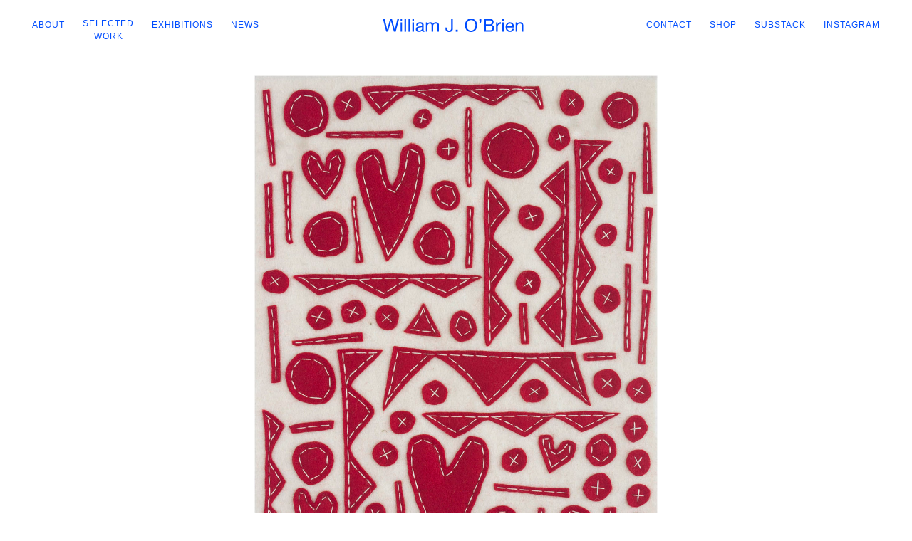

--- FILE ---
content_type: text/html; charset=UTF-8
request_url: https://williamjobrien.com/selected-work/untitled-felt-2019-14-x-11-inches/
body_size: 11332
content:
<!DOCTYPE html>
<html lang="en-US" style="--logo-scale:1;">
<head>
	<meta charset="UTF-8" />
	<meta description="" />			<meta name=viewport content="width=device-width,initial-scale=1,user-scalable=no">
			<title>
	Untitled, Felt, 2019, 14 x 11 inches - William J. O&#039;Brien	</title>

	
			
			
	<link rel="profile" href="http://gmpg.org/xfn/11" />
	<link rel="pingback" href="https://williamjobrien.com/xmlrpc.php" />
	<link rel="shortcut icon" type="image/x-icon" href="https://williamjobrien.com/wp-content/uploads/2015/04/favicon.ico">
	<link rel="apple-touch-icon" href="https://williamjobrien.com/wp-content/uploads/2015/04/favicon.ico"/>
	<!--[if gte IE 9]>
	<style type="text/css">
		.gradient {
			filter: none;
		}
	</style>
	<![endif]-->

	<link href='https://fonts.googleapis.com/css?family=Source+Sans+Pro:100,100italic,200,200italic,300,300italic,400,400italic,500,500italic,600,600italic,700,700italic,800,800italic,900,900italic|Open+Sans:100,100italic,200,200italic,300,300italic,400,400italic,500,500italic,600,600italic,700,700italic,800,800italic,900,900italic' rel='stylesheet' type='text/css'>
<meta name='robots' content='index, follow, max-image-preview:large, max-snippet:-1, max-video-preview:-1' />

	<!-- This site is optimized with the Yoast SEO plugin v26.8 - https://yoast.com/product/yoast-seo-wordpress/ -->
	<link rel="canonical" href="https://williamjobrien.com/selected-work/untitled-felt-2019-14-x-11-inches/" />
	<meta property="og:locale" content="en_US" />
	<meta property="og:type" content="article" />
	<meta property="og:title" content="Untitled, Felt, 2019, 14 x 11 inches - William J. O&#039;Brien" />
	<meta property="og:url" content="https://williamjobrien.com/selected-work/untitled-felt-2019-14-x-11-inches/" />
	<meta property="og:site_name" content="William J. O&#039;Brien" />
	<meta property="article:published_time" content="2020-04-01T17:03:44+00:00" />
	<meta property="article:modified_time" content="2020-04-01T18:42:26+00:00" />
	<meta property="og:image" content="https://williamjobrien.com/wp-content/uploads/2020/03/WOBS.2291.jpg" />
	<meta property="og:image:width" content="1002" />
	<meta property="og:image:height" content="1274" />
	<meta property="og:image:type" content="image/jpeg" />
	<meta name="author" content="Bill" />
	<meta name="twitter:card" content="summary_large_image" />
	<meta name="twitter:label1" content="Written by" />
	<meta name="twitter:data1" content="Bill" />
	<script type="application/ld+json" class="yoast-schema-graph">{"@context":"https://schema.org","@graph":[{"@type":"Article","@id":"https://williamjobrien.com/selected-work/untitled-felt-2019-14-x-11-inches/#article","isPartOf":{"@id":"https://williamjobrien.com/selected-work/untitled-felt-2019-14-x-11-inches/"},"author":{"name":"Bill","@id":"https://williamjobrien.com/#/schema/person/a47b1a4d2ef1b56b5f0bf2a736a57369"},"headline":"Untitled, Felt, 2019, 14 x 11 inches","datePublished":"2020-04-01T17:03:44+00:00","dateModified":"2020-04-01T18:42:26+00:00","mainEntityOfPage":{"@id":"https://williamjobrien.com/selected-work/untitled-felt-2019-14-x-11-inches/"},"wordCount":4,"commentCount":0,"image":{"@id":"https://williamjobrien.com/selected-work/untitled-felt-2019-14-x-11-inches/#primaryimage"},"thumbnailUrl":"https://williamjobrien.com/wp-content/uploads/2020/03/WOBS.2291.jpg","keywords":["felt"],"articleSection":["selected work"],"inLanguage":"en-US","potentialAction":[{"@type":"CommentAction","name":"Comment","target":["https://williamjobrien.com/selected-work/untitled-felt-2019-14-x-11-inches/#respond"]}]},{"@type":"WebPage","@id":"https://williamjobrien.com/selected-work/untitled-felt-2019-14-x-11-inches/","url":"https://williamjobrien.com/selected-work/untitled-felt-2019-14-x-11-inches/","name":"Untitled, Felt, 2019, 14 x 11 inches - William J. O&#039;Brien","isPartOf":{"@id":"https://williamjobrien.com/#website"},"primaryImageOfPage":{"@id":"https://williamjobrien.com/selected-work/untitled-felt-2019-14-x-11-inches/#primaryimage"},"image":{"@id":"https://williamjobrien.com/selected-work/untitled-felt-2019-14-x-11-inches/#primaryimage"},"thumbnailUrl":"https://williamjobrien.com/wp-content/uploads/2020/03/WOBS.2291.jpg","datePublished":"2020-04-01T17:03:44+00:00","dateModified":"2020-04-01T18:42:26+00:00","author":{"@id":"https://williamjobrien.com/#/schema/person/a47b1a4d2ef1b56b5f0bf2a736a57369"},"breadcrumb":{"@id":"https://williamjobrien.com/selected-work/untitled-felt-2019-14-x-11-inches/#breadcrumb"},"inLanguage":"en-US","potentialAction":[{"@type":"ReadAction","target":["https://williamjobrien.com/selected-work/untitled-felt-2019-14-x-11-inches/"]}]},{"@type":"ImageObject","inLanguage":"en-US","@id":"https://williamjobrien.com/selected-work/untitled-felt-2019-14-x-11-inches/#primaryimage","url":"https://williamjobrien.com/wp-content/uploads/2020/03/WOBS.2291.jpg","contentUrl":"https://williamjobrien.com/wp-content/uploads/2020/03/WOBS.2291.jpg","width":1002,"height":1274},{"@type":"BreadcrumbList","@id":"https://williamjobrien.com/selected-work/untitled-felt-2019-14-x-11-inches/#breadcrumb","itemListElement":[{"@type":"ListItem","position":1,"name":"Home","item":"https://williamjobrien.com/"},{"@type":"ListItem","position":2,"name":"Untitled, Felt, 2019, 14 x 11 inches"}]},{"@type":"WebSite","@id":"https://williamjobrien.com/#website","url":"https://williamjobrien.com/","name":"William J. O'Brien","description":"--","potentialAction":[{"@type":"SearchAction","target":{"@type":"EntryPoint","urlTemplate":"https://williamjobrien.com/?s={search_term_string}"},"query-input":{"@type":"PropertyValueSpecification","valueRequired":true,"valueName":"search_term_string"}}],"inLanguage":"en-US"},{"@type":"Person","@id":"https://williamjobrien.com/#/schema/person/a47b1a4d2ef1b56b5f0bf2a736a57369","name":"Bill","image":{"@type":"ImageObject","inLanguage":"en-US","@id":"https://williamjobrien.com/#/schema/person/image/","url":"https://secure.gravatar.com/avatar/dc13dceb0a7c1e9c239cbe79c266b6c2be95a54d146dcc1c20f1e7fa808473c1?s=96&d=mm&r=g","contentUrl":"https://secure.gravatar.com/avatar/dc13dceb0a7c1e9c239cbe79c266b6c2be95a54d146dcc1c20f1e7fa808473c1?s=96&d=mm&r=g","caption":"Bill"}}]}</script>
	<!-- / Yoast SEO plugin. -->


<link rel='dns-prefetch' href='//fonts.googleapis.com' />
<link rel="alternate" type="application/rss+xml" title="William J. O&#039;Brien &raquo; Feed" href="https://williamjobrien.com/feed/" />
<link rel="alternate" type="application/rss+xml" title="William J. O&#039;Brien &raquo; Comments Feed" href="https://williamjobrien.com/comments/feed/" />
<link rel="alternate" title="oEmbed (JSON)" type="application/json+oembed" href="https://williamjobrien.com/wp-json/oembed/1.0/embed?url=https%3A%2F%2Fwilliamjobrien.com%2Fselected-work%2Funtitled-felt-2019-14-x-11-inches%2F" />
<link rel="alternate" title="oEmbed (XML)" type="text/xml+oembed" href="https://williamjobrien.com/wp-json/oembed/1.0/embed?url=https%3A%2F%2Fwilliamjobrien.com%2Fselected-work%2Funtitled-felt-2019-14-x-11-inches%2F&#038;format=xml" />
<style id='wp-img-auto-sizes-contain-inline-css' type='text/css'>
img:is([sizes=auto i],[sizes^="auto," i]){contain-intrinsic-size:3000px 1500px}
/*# sourceURL=wp-img-auto-sizes-contain-inline-css */
</style>
<link rel='stylesheet' id='layerslider-css' href='https://williamjobrien.com/wp-content/plugins/LayerSlider/static/layerslider/css/layerslider.css?ver=6.9.1' type='text/css' media='all' />
<link rel='stylesheet' id='ls-google-fonts-css' href='https://fonts.googleapis.com/css?family=Lato:100,300,regular,700,900%7COpen+Sans:300%7CIndie+Flower:regular%7COswald:300,regular,700&#038;subset=latin%2Clatin-ext' type='text/css' media='all' />
<style id='wp-emoji-styles-inline-css' type='text/css'>

	img.wp-smiley, img.emoji {
		display: inline !important;
		border: none !important;
		box-shadow: none !important;
		height: 1em !important;
		width: 1em !important;
		margin: 0 0.07em !important;
		vertical-align: -0.1em !important;
		background: none !important;
		padding: 0 !important;
	}
/*# sourceURL=wp-emoji-styles-inline-css */
</style>
<style id='wp-block-library-inline-css' type='text/css'>
:root{--wp-block-synced-color:#7a00df;--wp-block-synced-color--rgb:122,0,223;--wp-bound-block-color:var(--wp-block-synced-color);--wp-editor-canvas-background:#ddd;--wp-admin-theme-color:#007cba;--wp-admin-theme-color--rgb:0,124,186;--wp-admin-theme-color-darker-10:#006ba1;--wp-admin-theme-color-darker-10--rgb:0,107,160.5;--wp-admin-theme-color-darker-20:#005a87;--wp-admin-theme-color-darker-20--rgb:0,90,135;--wp-admin-border-width-focus:2px}@media (min-resolution:192dpi){:root{--wp-admin-border-width-focus:1.5px}}.wp-element-button{cursor:pointer}:root .has-very-light-gray-background-color{background-color:#eee}:root .has-very-dark-gray-background-color{background-color:#313131}:root .has-very-light-gray-color{color:#eee}:root .has-very-dark-gray-color{color:#313131}:root .has-vivid-green-cyan-to-vivid-cyan-blue-gradient-background{background:linear-gradient(135deg,#00d084,#0693e3)}:root .has-purple-crush-gradient-background{background:linear-gradient(135deg,#34e2e4,#4721fb 50%,#ab1dfe)}:root .has-hazy-dawn-gradient-background{background:linear-gradient(135deg,#faaca8,#dad0ec)}:root .has-subdued-olive-gradient-background{background:linear-gradient(135deg,#fafae1,#67a671)}:root .has-atomic-cream-gradient-background{background:linear-gradient(135deg,#fdd79a,#004a59)}:root .has-nightshade-gradient-background{background:linear-gradient(135deg,#330968,#31cdcf)}:root .has-midnight-gradient-background{background:linear-gradient(135deg,#020381,#2874fc)}:root{--wp--preset--font-size--normal:16px;--wp--preset--font-size--huge:42px}.has-regular-font-size{font-size:1em}.has-larger-font-size{font-size:2.625em}.has-normal-font-size{font-size:var(--wp--preset--font-size--normal)}.has-huge-font-size{font-size:var(--wp--preset--font-size--huge)}.has-text-align-center{text-align:center}.has-text-align-left{text-align:left}.has-text-align-right{text-align:right}.has-fit-text{white-space:nowrap!important}#end-resizable-editor-section{display:none}.aligncenter{clear:both}.items-justified-left{justify-content:flex-start}.items-justified-center{justify-content:center}.items-justified-right{justify-content:flex-end}.items-justified-space-between{justify-content:space-between}.screen-reader-text{border:0;clip-path:inset(50%);height:1px;margin:-1px;overflow:hidden;padding:0;position:absolute;width:1px;word-wrap:normal!important}.screen-reader-text:focus{background-color:#ddd;clip-path:none;color:#444;display:block;font-size:1em;height:auto;left:5px;line-height:normal;padding:15px 23px 14px;text-decoration:none;top:5px;width:auto;z-index:100000}html :where(.has-border-color){border-style:solid}html :where([style*=border-top-color]){border-top-style:solid}html :where([style*=border-right-color]){border-right-style:solid}html :where([style*=border-bottom-color]){border-bottom-style:solid}html :where([style*=border-left-color]){border-left-style:solid}html :where([style*=border-width]){border-style:solid}html :where([style*=border-top-width]){border-top-style:solid}html :where([style*=border-right-width]){border-right-style:solid}html :where([style*=border-bottom-width]){border-bottom-style:solid}html :where([style*=border-left-width]){border-left-style:solid}html :where(img[class*=wp-image-]){height:auto;max-width:100%}:where(figure){margin:0 0 1em}html :where(.is-position-sticky){--wp-admin--admin-bar--position-offset:var(--wp-admin--admin-bar--height,0px)}@media screen and (max-width:600px){html :where(.is-position-sticky){--wp-admin--admin-bar--position-offset:0px}}

/*# sourceURL=wp-block-library-inline-css */
</style><style id='global-styles-inline-css' type='text/css'>
:root{--wp--preset--aspect-ratio--square: 1;--wp--preset--aspect-ratio--4-3: 4/3;--wp--preset--aspect-ratio--3-4: 3/4;--wp--preset--aspect-ratio--3-2: 3/2;--wp--preset--aspect-ratio--2-3: 2/3;--wp--preset--aspect-ratio--16-9: 16/9;--wp--preset--aspect-ratio--9-16: 9/16;--wp--preset--color--black: #000000;--wp--preset--color--cyan-bluish-gray: #abb8c3;--wp--preset--color--white: #ffffff;--wp--preset--color--pale-pink: #f78da7;--wp--preset--color--vivid-red: #cf2e2e;--wp--preset--color--luminous-vivid-orange: #ff6900;--wp--preset--color--luminous-vivid-amber: #fcb900;--wp--preset--color--light-green-cyan: #7bdcb5;--wp--preset--color--vivid-green-cyan: #00d084;--wp--preset--color--pale-cyan-blue: #8ed1fc;--wp--preset--color--vivid-cyan-blue: #0693e3;--wp--preset--color--vivid-purple: #9b51e0;--wp--preset--gradient--vivid-cyan-blue-to-vivid-purple: linear-gradient(135deg,rgb(6,147,227) 0%,rgb(155,81,224) 100%);--wp--preset--gradient--light-green-cyan-to-vivid-green-cyan: linear-gradient(135deg,rgb(122,220,180) 0%,rgb(0,208,130) 100%);--wp--preset--gradient--luminous-vivid-amber-to-luminous-vivid-orange: linear-gradient(135deg,rgb(252,185,0) 0%,rgb(255,105,0) 100%);--wp--preset--gradient--luminous-vivid-orange-to-vivid-red: linear-gradient(135deg,rgb(255,105,0) 0%,rgb(207,46,46) 100%);--wp--preset--gradient--very-light-gray-to-cyan-bluish-gray: linear-gradient(135deg,rgb(238,238,238) 0%,rgb(169,184,195) 100%);--wp--preset--gradient--cool-to-warm-spectrum: linear-gradient(135deg,rgb(74,234,220) 0%,rgb(151,120,209) 20%,rgb(207,42,186) 40%,rgb(238,44,130) 60%,rgb(251,105,98) 80%,rgb(254,248,76) 100%);--wp--preset--gradient--blush-light-purple: linear-gradient(135deg,rgb(255,206,236) 0%,rgb(152,150,240) 100%);--wp--preset--gradient--blush-bordeaux: linear-gradient(135deg,rgb(254,205,165) 0%,rgb(254,45,45) 50%,rgb(107,0,62) 100%);--wp--preset--gradient--luminous-dusk: linear-gradient(135deg,rgb(255,203,112) 0%,rgb(199,81,192) 50%,rgb(65,88,208) 100%);--wp--preset--gradient--pale-ocean: linear-gradient(135deg,rgb(255,245,203) 0%,rgb(182,227,212) 50%,rgb(51,167,181) 100%);--wp--preset--gradient--electric-grass: linear-gradient(135deg,rgb(202,248,128) 0%,rgb(113,206,126) 100%);--wp--preset--gradient--midnight: linear-gradient(135deg,rgb(2,3,129) 0%,rgb(40,116,252) 100%);--wp--preset--font-size--small: 13px;--wp--preset--font-size--medium: 20px;--wp--preset--font-size--large: 36px;--wp--preset--font-size--x-large: 42px;--wp--preset--spacing--20: 0.44rem;--wp--preset--spacing--30: 0.67rem;--wp--preset--spacing--40: 1rem;--wp--preset--spacing--50: 1.5rem;--wp--preset--spacing--60: 2.25rem;--wp--preset--spacing--70: 3.38rem;--wp--preset--spacing--80: 5.06rem;--wp--preset--shadow--natural: 6px 6px 9px rgba(0, 0, 0, 0.2);--wp--preset--shadow--deep: 12px 12px 50px rgba(0, 0, 0, 0.4);--wp--preset--shadow--sharp: 6px 6px 0px rgba(0, 0, 0, 0.2);--wp--preset--shadow--outlined: 6px 6px 0px -3px rgb(255, 255, 255), 6px 6px rgb(0, 0, 0);--wp--preset--shadow--crisp: 6px 6px 0px rgb(0, 0, 0);}:where(.is-layout-flex){gap: 0.5em;}:where(.is-layout-grid){gap: 0.5em;}body .is-layout-flex{display: flex;}.is-layout-flex{flex-wrap: wrap;align-items: center;}.is-layout-flex > :is(*, div){margin: 0;}body .is-layout-grid{display: grid;}.is-layout-grid > :is(*, div){margin: 0;}:where(.wp-block-columns.is-layout-flex){gap: 2em;}:where(.wp-block-columns.is-layout-grid){gap: 2em;}:where(.wp-block-post-template.is-layout-flex){gap: 1.25em;}:where(.wp-block-post-template.is-layout-grid){gap: 1.25em;}.has-black-color{color: var(--wp--preset--color--black) !important;}.has-cyan-bluish-gray-color{color: var(--wp--preset--color--cyan-bluish-gray) !important;}.has-white-color{color: var(--wp--preset--color--white) !important;}.has-pale-pink-color{color: var(--wp--preset--color--pale-pink) !important;}.has-vivid-red-color{color: var(--wp--preset--color--vivid-red) !important;}.has-luminous-vivid-orange-color{color: var(--wp--preset--color--luminous-vivid-orange) !important;}.has-luminous-vivid-amber-color{color: var(--wp--preset--color--luminous-vivid-amber) !important;}.has-light-green-cyan-color{color: var(--wp--preset--color--light-green-cyan) !important;}.has-vivid-green-cyan-color{color: var(--wp--preset--color--vivid-green-cyan) !important;}.has-pale-cyan-blue-color{color: var(--wp--preset--color--pale-cyan-blue) !important;}.has-vivid-cyan-blue-color{color: var(--wp--preset--color--vivid-cyan-blue) !important;}.has-vivid-purple-color{color: var(--wp--preset--color--vivid-purple) !important;}.has-black-background-color{background-color: var(--wp--preset--color--black) !important;}.has-cyan-bluish-gray-background-color{background-color: var(--wp--preset--color--cyan-bluish-gray) !important;}.has-white-background-color{background-color: var(--wp--preset--color--white) !important;}.has-pale-pink-background-color{background-color: var(--wp--preset--color--pale-pink) !important;}.has-vivid-red-background-color{background-color: var(--wp--preset--color--vivid-red) !important;}.has-luminous-vivid-orange-background-color{background-color: var(--wp--preset--color--luminous-vivid-orange) !important;}.has-luminous-vivid-amber-background-color{background-color: var(--wp--preset--color--luminous-vivid-amber) !important;}.has-light-green-cyan-background-color{background-color: var(--wp--preset--color--light-green-cyan) !important;}.has-vivid-green-cyan-background-color{background-color: var(--wp--preset--color--vivid-green-cyan) !important;}.has-pale-cyan-blue-background-color{background-color: var(--wp--preset--color--pale-cyan-blue) !important;}.has-vivid-cyan-blue-background-color{background-color: var(--wp--preset--color--vivid-cyan-blue) !important;}.has-vivid-purple-background-color{background-color: var(--wp--preset--color--vivid-purple) !important;}.has-black-border-color{border-color: var(--wp--preset--color--black) !important;}.has-cyan-bluish-gray-border-color{border-color: var(--wp--preset--color--cyan-bluish-gray) !important;}.has-white-border-color{border-color: var(--wp--preset--color--white) !important;}.has-pale-pink-border-color{border-color: var(--wp--preset--color--pale-pink) !important;}.has-vivid-red-border-color{border-color: var(--wp--preset--color--vivid-red) !important;}.has-luminous-vivid-orange-border-color{border-color: var(--wp--preset--color--luminous-vivid-orange) !important;}.has-luminous-vivid-amber-border-color{border-color: var(--wp--preset--color--luminous-vivid-amber) !important;}.has-light-green-cyan-border-color{border-color: var(--wp--preset--color--light-green-cyan) !important;}.has-vivid-green-cyan-border-color{border-color: var(--wp--preset--color--vivid-green-cyan) !important;}.has-pale-cyan-blue-border-color{border-color: var(--wp--preset--color--pale-cyan-blue) !important;}.has-vivid-cyan-blue-border-color{border-color: var(--wp--preset--color--vivid-cyan-blue) !important;}.has-vivid-purple-border-color{border-color: var(--wp--preset--color--vivid-purple) !important;}.has-vivid-cyan-blue-to-vivid-purple-gradient-background{background: var(--wp--preset--gradient--vivid-cyan-blue-to-vivid-purple) !important;}.has-light-green-cyan-to-vivid-green-cyan-gradient-background{background: var(--wp--preset--gradient--light-green-cyan-to-vivid-green-cyan) !important;}.has-luminous-vivid-amber-to-luminous-vivid-orange-gradient-background{background: var(--wp--preset--gradient--luminous-vivid-amber-to-luminous-vivid-orange) !important;}.has-luminous-vivid-orange-to-vivid-red-gradient-background{background: var(--wp--preset--gradient--luminous-vivid-orange-to-vivid-red) !important;}.has-very-light-gray-to-cyan-bluish-gray-gradient-background{background: var(--wp--preset--gradient--very-light-gray-to-cyan-bluish-gray) !important;}.has-cool-to-warm-spectrum-gradient-background{background: var(--wp--preset--gradient--cool-to-warm-spectrum) !important;}.has-blush-light-purple-gradient-background{background: var(--wp--preset--gradient--blush-light-purple) !important;}.has-blush-bordeaux-gradient-background{background: var(--wp--preset--gradient--blush-bordeaux) !important;}.has-luminous-dusk-gradient-background{background: var(--wp--preset--gradient--luminous-dusk) !important;}.has-pale-ocean-gradient-background{background: var(--wp--preset--gradient--pale-ocean) !important;}.has-electric-grass-gradient-background{background: var(--wp--preset--gradient--electric-grass) !important;}.has-midnight-gradient-background{background: var(--wp--preset--gradient--midnight) !important;}.has-small-font-size{font-size: var(--wp--preset--font-size--small) !important;}.has-medium-font-size{font-size: var(--wp--preset--font-size--medium) !important;}.has-large-font-size{font-size: var(--wp--preset--font-size--large) !important;}.has-x-large-font-size{font-size: var(--wp--preset--font-size--x-large) !important;}
/*# sourceURL=global-styles-inline-css */
</style>

<style id='classic-theme-styles-inline-css' type='text/css'>
/*! This file is auto-generated */
.wp-block-button__link{color:#fff;background-color:#32373c;border-radius:9999px;box-shadow:none;text-decoration:none;padding:calc(.667em + 2px) calc(1.333em + 2px);font-size:1.125em}.wp-block-file__button{background:#32373c;color:#fff;text-decoration:none}
/*# sourceURL=/wp-includes/css/classic-themes.min.css */
</style>
<link rel='stylesheet' id='default_style-css' href='https://williamjobrien.com/wp-content/themes/hazel/style.css?ver=6.9' type='text/css' media='all' />
<link rel='stylesheet' id='stylesheet-css' href='https://williamjobrien.com/wp-content/themes/hazel/css/stylesheet.min.css?ver=6.9' type='text/css' media='all' />
<link rel='stylesheet' id='style_dynamic-css' href='https://williamjobrien.com/wp-content/themes/hazel/css/style_dynamic.php?ver=6.9' type='text/css' media='all' />
<link rel='stylesheet' id='font-awesome-css' href='https://williamjobrien.com/wp-content/plugins/js_composer/assets/lib/bower/font-awesome/css/font-awesome.min.css?ver=6.0.5' type='text/css' media='all' />
<link rel='stylesheet' id='elegant-icons-css' href='https://williamjobrien.com/wp-content/themes/hazel/css/elegant-icons/style.min.css?ver=6.9' type='text/css' media='all' />
<link rel='stylesheet' id='responsive-css' href='https://williamjobrien.com/wp-content/themes/hazel/css/responsive.css?ver=6.9' type='text/css' media='all' />
<link rel='stylesheet' id='style_dynamic_responsive-css' href='https://williamjobrien.com/wp-content/themes/hazel/css/style_dynamic_responsive.php?ver=6.9' type='text/css' media='all' />
<link rel='stylesheet' id='js_composer_front-css' href='https://williamjobrien.com/wp-content/plugins/js_composer/assets/css/js_composer.min.css?ver=6.0.5' type='text/css' media='all' />
<link rel='stylesheet' id='custom_css-css' href='https://williamjobrien.com/wp-content/themes/hazel/css/custom_css.php?ver=6.9' type='text/css' media='all' />
<link rel='stylesheet' id='mac_stylesheet-css' href='https://williamjobrien.com/wp-content/themes/hazel/css/mac_stylesheet.css?ver=6.9' type='text/css' media='all' />
<link rel='stylesheet' id='webkit-css' href='https://williamjobrien.com/wp-content/themes/hazel/css/webkit_stylesheet.css?ver=6.9' type='text/css' media='all' />
<link rel='stylesheet' id='flexslider-css-css' href='https://williamjobrien.com/wp-content/themes/hazel-child/css/flexslider.css?ver=2.7.2' type='text/css' media='all' />
<link rel='stylesheet' id='childstyle-css' href='https://williamjobrien.com/wp-content/themes/hazel-child/style.css?ver=1.2' type='text/css' media='all' />
<link rel='stylesheet' id='loading-indicator-css' href='https://williamjobrien.com/wp-content/themes/hazel-child/css/loading-indicator.css?ver=6.9' type='text/css' media='all' />
<script type="text/javascript" id="layerslider-greensock-js-extra">
/* <![CDATA[ */
var LS_Meta = {"v":"6.9.1"};
//# sourceURL=layerslider-greensock-js-extra
/* ]]> */
</script>
<script type="text/javascript" src="https://williamjobrien.com/wp-content/plugins/LayerSlider/static/layerslider/js/greensock.js?ver=1.19.0" id="layerslider-greensock-js"></script>
<script type="text/javascript" src="https://williamjobrien.com/wp-includes/js/jquery/jquery.min.js?ver=3.7.1" id="jquery-core-js"></script>
<script type="text/javascript" src="https://williamjobrien.com/wp-includes/js/jquery/jquery-migrate.min.js?ver=3.4.1" id="jquery-migrate-js"></script>
<script type="text/javascript" src="https://williamjobrien.com/wp-content/plugins/LayerSlider/static/layerslider/js/layerslider.kreaturamedia.jquery.js?ver=6.9.1" id="layerslider-js"></script>
<script type="text/javascript" src="https://williamjobrien.com/wp-content/plugins/LayerSlider/static/layerslider/js/layerslider.transitions.js?ver=6.9.1" id="layerslider-transitions-js"></script>
<script type="text/javascript" src="https://williamjobrien.com/wp-content/themes/hazel-child/js/lazysizes.min.js?ver=5.2.0" id="lazysizes-js"></script>
<meta name="generator" content="Powered by LayerSlider 6.9.1 - Multi-Purpose, Responsive, Parallax, Mobile-Friendly Slider Plugin for WordPress." />
<!-- LayerSlider updates and docs at: https://layerslider.kreaturamedia.com -->
<link rel="https://api.w.org/" href="https://williamjobrien.com/wp-json/" /><link rel="alternate" title="JSON" type="application/json" href="https://williamjobrien.com/wp-json/wp/v2/posts/2250" /><link rel="EditURI" type="application/rsd+xml" title="RSD" href="https://williamjobrien.com/xmlrpc.php?rsd" />
<meta name="generator" content="WordPress 6.9" />
<link rel='shortlink' href='https://williamjobrien.com/?p=2250' />
<style type="text/css">.recentcomments a{display:inline !important;padding:0 !important;margin:0 !important;}</style><meta name="generator" content="Powered by WPBakery Page Builder - drag and drop page builder for WordPress."/>
<link rel="icon" href="https://williamjobrien.com/wp-content/uploads/2025/07/cropped-WOBS.0623-32x32.png" sizes="32x32" />
<link rel="icon" href="https://williamjobrien.com/wp-content/uploads/2025/07/cropped-WOBS.0623-192x192.png" sizes="192x192" />
<link rel="apple-touch-icon" href="https://williamjobrien.com/wp-content/uploads/2025/07/cropped-WOBS.0623-180x180.png" />
<meta name="msapplication-TileImage" content="https://williamjobrien.com/wp-content/uploads/2025/07/cropped-WOBS.0623-270x270.png" />
<noscript><style> .wpb_animate_when_almost_visible { opacity: 1; }</style></noscript><script>
  (function(i,s,o,g,r,a,m){i['GoogleAnalyticsObject']=r;i[r]=i[r]||function(){
  (i[r].q=i[r].q||[]).push(arguments)},i[r].l=1*new Date();a=s.createElement(o),
  m=s.getElementsByTagName(o)[0];a.async=1;a.src=g;m.parentNode.insertBefore(a,m)
  })(window,document,'script','//www.google-analytics.com/analytics.js','ga');

  ga('create', 'UA-61679925-1', 'auto');
  ga('send', 'pageview');

</script>
</head>

<body class="wp-singular post-template-default single single-post postid-2250 single-format-standard wp-theme-hazel wp-child-theme-hazel-child  select-child-theme-ver-1.0.0 select-theme-ver-2.2.1 wpb-js-composer js-comp-ver-6.0.5 vc_responsive">


<div class="wrapper">
<div class="wrapper_inner">
<!-- Google Analytics start -->
<!-- Google Analytics end -->

	<header class="page_header  regular sticky-header">
		<div class="header_inner clearfix sticky-header">

	<div class="header_top_bottom_holder">
				<div class="header_bottom clearfix" style='' >
						<div class="container">
				<div class="container_inner clearfix">
										<div class="header_inner_left">
													<div class="mobile_menu_button"><span><i class="fa fa-bars"></i></span></div>
											</div>
					<nav class="main_menu drop_down">
						<ul id="menu-menu-left" class=""><li id="nav-menu-item-2648" class="menu-item menu-item-type-post_type menu-item-object-page  narrow"><a href="https://williamjobrien.com/about/" class=""><i class="menu_icon fa blank"></i><span>About</span><span class="plus"></span></a></li>
<li id="nav-menu-item-2649" class="menu-item menu-item-type-post_type menu-item-object-page  narrow"><a href="https://williamjobrien.com/selected-work/" class=""><i class="menu_icon fa blank"></i><span>Selected Work</span><span class="plus"></span></a></li>
<li id="nav-menu-item-2650" class="menu-item menu-item-type-post_type menu-item-object-page  narrow"><a href="https://williamjobrien.com/exhibitions/" class=""><i class="menu_icon fa blank"></i><span>Exhibitions</span><span class="plus"></span></a></li>
<li id="nav-menu-item-3531" class="menu-item menu-item-type-post_type menu-item-object-page  narrow"><a href="https://williamjobrien.com/news/" class=""><i class="menu_icon fa blank"></i><span>News</span><span class="plus"></span></a></li>
</ul>						<div class="site-logo-container">
							<a href="https://williamjobrien.com">
								<svg class="site-logo" enable-background="new 0 0 510 56" viewBox="0 0 510 56" xmlns="http://www.w3.org/2000/svg"><path d="m42.91 49.88-10.43-38.4h-.13l-10.56 38.4h-6.34l-11.71-45.7h6.21l8.96 38.02h.13l10.24-38.02h6.59l10.11 38.02h.13l9.28-38.02h6.08l-12.22 45.7z"/><path d="m66.65 10.84v-6.66h5.44v6.66zm5.44 5.95v33.09h-5.44v-33.09z"/><path d="m86.3 4.18v45.7h-5.44v-45.7z"/><path d="m100.51 4.18v45.7h-5.44v-45.7z"/><path d="m109.27 10.84v-6.66h5.44v6.66zm5.44 5.95v33.09h-5.44v-33.09z"/><path d="m152.47 49.74c-.94.56-2.24.84-3.9.84-1.41 0-2.53-.4-3.36-1.18s-1.25-2.08-1.25-3.87c-1.49 1.79-3.23 3.08-5.22 3.87-1.98.79-4.13 1.18-6.43 1.18-1.49 0-2.91-.17-4.26-.51-1.34-.34-2.51-.87-3.49-1.6-.98-.72-1.76-1.67-2.34-2.85-.58-1.17-.86-2.59-.86-4.26 0-1.88.32-3.41.96-4.61.64-1.19 1.48-2.17 2.53-2.91 1.04-.75 2.24-1.31 3.58-1.7 1.34-.38 2.72-.7 4.13-.96 1.49-.3 2.91-.52 4.26-.67 1.34-.15 2.53-.36 3.55-.64s1.83-.68 2.43-1.22c.6-.53.9-1.31.9-2.34 0-1.19-.22-2.15-.67-2.88s-1.02-1.28-1.73-1.66c-.7-.38-1.49-.64-2.37-.77s-1.74-.19-2.59-.19c-2.3 0-4.22.44-5.76 1.31-1.54.88-2.37 2.53-2.5 4.96h-5.44c.08-2.05.51-3.78 1.28-5.18.77-1.41 1.79-2.55 3.07-3.42s2.74-1.5 4.38-1.89c1.64-.38 3.4-.58 5.28-.58 1.49 0 2.98.11 4.45.32s2.81.65 4 1.31 2.15 1.59 2.88 2.78c.72 1.19 1.09 2.75 1.09 4.66v16.99c0 1.28.07 2.21.22 2.81s.65.89 1.5.89c.47 0 1.02-.11 1.66-.32v4.29zm-8.83-17.01c-.68.51-1.58.89-2.69 1.12-1.11.24-2.27.43-3.49.58s-2.44.32-3.68.51-2.35.5-3.33.93-1.78 1.04-2.4 1.82c-.62.79-.93 1.87-.93 3.23 0 .9.18 1.65.54 2.27s.83 1.12 1.41 1.5 1.25.66 2.02.83 1.58.26 2.43.26c1.79 0 3.33-.24 4.61-.74 1.28-.49 2.33-1.11 3.14-1.86s1.41-1.56 1.79-2.43.58-1.7.58-2.46z"/><path d="m162.65 16.79v4.86h.13c2.47-3.75 6.04-5.63 10.69-5.63 2.05 0 3.9.43 5.57 1.28 1.66.85 2.84 2.3 3.52 4.35 1.11-1.79 2.57-3.18 4.38-4.16s3.81-1.47 5.98-1.47c1.66 0 3.17.18 4.51.54s2.5.93 3.46 1.7 1.71 1.76 2.24 2.98.8 2.68.8 4.38v24.26h-5.44v-21.7c0-1.02-.09-1.98-.26-2.88s-.49-1.67-.96-2.34c-.47-.66-1.12-1.18-1.95-1.57s-1.91-.58-3.23-.58c-2.69 0-4.8.77-6.34 2.3-1.54 1.54-2.3 3.58-2.3 6.14v20.61h-5.44v-21.7c0-1.07-.1-2.05-.29-2.94s-.52-1.67-.99-2.34c-.47-.66-1.1-1.17-1.89-1.54-.79-.36-1.8-.54-3.04-.54-1.58 0-2.93.32-4.06.96s-2.05 1.41-2.75 2.3c-.7.9-1.22 1.82-1.54 2.78s-.48 1.76-.48 2.4v20.61h-5.44v-33.06z"/><path d="m253.37 43.03c-.45 1.49-1.19 2.83-2.24 4s-2.43 2.11-4.16 2.82c-1.73.7-3.87 1.06-6.43 1.06-4.27 0-7.55-1.12-9.86-3.36-2.3-2.24-3.46-5.54-3.46-9.89v-2.82h6.08v1.92c0 1.32.11 2.54.32 3.65s.59 2.07 1.12 2.88 1.28 1.44 2.24 1.89 2.19.67 3.68.67c2.77 0 4.68-.75 5.73-2.24 1.04-1.49 1.57-3.5 1.57-6.02v-33.41h6.08v34.3c0 1.54-.23 3.06-.67 4.55z"/><path d="m271.45 42.78v7.1h-7.1v-7.1z"/><path d="m298.42 18.04c.92-2.88 2.29-5.43 4.13-7.65 1.83-2.22 4.12-3.99 6.85-5.31s5.91-1.98 9.54-1.98 6.8.66 9.54 1.98c2.73 1.32 5.01 3.09 6.85 5.31 1.83 2.22 3.21 4.77 4.13 7.65s1.38 5.88 1.38 8.99c0 3.12-.46 6.11-1.38 8.99s-2.29 5.43-4.13 7.65c-1.83 2.22-4.12 3.98-6.85 5.28s-5.91 1.95-9.54 1.95-6.81-.65-9.54-1.95-5.01-3.06-6.85-5.28c-1.83-2.22-3.21-4.77-4.13-7.65s-1.38-5.88-1.38-8.99c.01-3.11.46-6.11 1.38-8.99zm5.6 15.81c.6 2.24 1.54 4.26 2.82 6.05s2.92 3.23 4.93 4.32c2 1.09 4.39 1.63 7.17 1.63 2.77 0 5.16-.54 7.17-1.63 2-1.09 3.65-2.53 4.93-4.32s2.22-3.81 2.82-6.05.9-4.51.9-6.82c0-2.3-.3-4.58-.9-6.82s-1.54-4.26-2.82-6.05-2.92-3.23-4.93-4.32-4.4-1.63-7.17-1.63-5.16.54-7.17 1.63-3.65 2.53-4.93 4.32-2.22 3.81-2.82 6.05-.9 4.51-.9 6.82c.01 2.31.3 4.58.9 6.82z"/><path d="m355.67 4.18v7.1c0 1.28-.14 2.49-.42 3.62s-.7 2.12-1.28 2.98c-.58.85-1.3 1.54-2.18 2.05s-1.93.77-3.17.77v-3.2c.72 0 1.32-.18 1.79-.54s.85-.84 1.15-1.44.5-1.27.61-2.02.16-1.48.16-2.21h-3.78v-7.1h7.12z"/><path d="m382.61 4.18c.98 0 2.04.01 3.17.03s2.25.09 3.36.19c1.11.11 2.14.27 3.1.48s1.78.53 2.46.96c1.49.9 2.76 2.13 3.81 3.71 1.04 1.58 1.57 3.52 1.57 5.82 0 2.43-.59 4.53-1.76 6.3s-2.85 3.08-5.02 3.94v.13c2.82.6 4.97 1.88 6.46 3.84s2.24 4.35 2.24 7.17c0 1.66-.3 3.29-.9 4.86-.6 1.58-1.48 2.98-2.66 4.19-1.17 1.22-2.62 2.2-4.35 2.94-1.73.75-3.72 1.12-5.98 1.12h-22.08v-45.68zm1.67 19.65c3.46 0 5.94-.61 7.46-1.82 1.51-1.22 2.27-3.04 2.27-5.47 0-1.62-.26-2.9-.77-3.84s-1.22-1.66-2.11-2.18c-.9-.51-1.93-.84-3.1-.99s-2.42-.22-3.74-.22h-12.16v14.53h12.15zm3.07 20.93c2.69 0 4.79-.73 6.3-2.18s2.27-3.46 2.27-6.02c0-1.49-.28-2.73-.83-3.71s-1.29-1.76-2.21-2.34-1.97-.98-3.17-1.22c-1.2-.23-2.43-.35-3.71-.35h-13.89v15.81h15.24z"/><path d="m413.91 16.79v6.98h.13c1.32-2.69 2.94-4.67 4.86-5.95s4.35-1.88 7.3-1.79v5.76c-2.18 0-4.03.3-5.57.9s-2.77 1.47-3.71 2.62-1.62 2.55-2.05 4.19-.64 3.53-.64 5.66v14.72h-5.44v-33.09z"/><path d="m430.61 10.84v-6.66h5.44v6.66zm5.44 5.95v33.09h-5.44v-33.09z"/><path d="m467.92 47.77c-2.47 1.88-5.59 2.82-9.34 2.82-2.65 0-4.94-.43-6.88-1.28s-3.57-2.05-4.9-3.58c-1.32-1.54-2.32-3.37-2.98-5.5s-1.04-4.46-1.12-6.98c0-2.52.38-4.82 1.15-6.91s1.84-3.9 3.23-5.44 3.03-2.73 4.93-3.58 3.98-1.28 6.24-1.28c2.94 0 5.39.61 7.33 1.82 1.94 1.22 3.5 2.76 4.67 4.64s1.98 3.93 2.43 6.14c.45 2.22.63 4.33.54 6.34h-24.77c-.04 1.45.13 2.83.51 4.13s1 2.45 1.86 3.46c.85 1 1.94 1.8 3.26 2.4s2.88.9 4.67.9c2.3 0 4.19-.53 5.66-1.6s2.44-2.69 2.91-4.86h5.38c-.7 3.69-2.3 6.48-4.78 8.36zm-1.31-21.25c-.49-1.15-1.15-2.14-1.98-2.98s-1.81-1.49-2.94-1.98-2.38-.74-3.74-.74c-1.41 0-2.68.25-3.81.74s-2.1 1.16-2.91 2.02c-.81.85-1.45 1.85-1.92 2.98s-.75 2.34-.83 3.62h19.01c-.1-1.29-.39-2.51-.88-3.66z"/><path d="m483.99 16.79v5.25h.13c2.26-4.01 5.85-6.02 10.75-6.02 2.18 0 3.99.3 5.44.9s2.62 1.43 3.52 2.5 1.53 2.34 1.89 3.81.54 3.1.54 4.9v21.76h-5.44v-22.4c0-2.05-.6-3.67-1.79-4.86-1.2-1.19-2.84-1.79-4.93-1.79-1.66 0-3.1.26-4.32.77s-2.23 1.24-3.04 2.18-1.42 2.04-1.82 3.3c-.41 1.26-.61 2.63-.61 4.13v18.69h-5.44v-33.12z"/></svg>
							</a>
						</div>
						<ul id="menu-menu-right" class=""><li id="nav-menu-item-2652" class="menu-item menu-item-type-post_type menu-item-object-page  narrow"><a href="https://williamjobrien.com/contact/" class=""><i class="menu_icon fa blank"></i><span>Contact</span><span class="plus"></span></a></li>
<li id="nav-menu-item-2653" class="menu-item menu-item-type-custom menu-item-object-custom  narrow"><a href="https://williamjobrien.bigcartel.com/" class=""><i class="menu_icon fa blank"></i><span>Shop</span><span class="plus"></span></a></li>
<li id="nav-menu-item-3532" class="menu-item menu-item-type-custom menu-item-object-custom  narrow"><a href="https://williamjobrien.substack.com/" class=""><i class="menu_icon fa blank"></i><span>Substack</span><span class="plus"></span></a></li>
<li id="nav-menu-item-3134" class="menu-item menu-item-type-custom menu-item-object-custom  narrow"><a href="https://www.instagram.com/william.j.obrien/" class=""><i class="menu_icon fa blank"></i><span>Instagram</span><span class="plus"></span></a></li>
</ul>	</nav>
						<nav class="mobile_menu">
							<ul id="menu-main-menu" class=""><li id="nav-menu-item-627" class="menu-item menu-item-type-post_type menu-item-object-page  narrow"><a href="https://williamjobrien.com/about/" class=""><i class="menu_icon fa blank"></i><span>About</span><span class="plus"></span></a></li>
<li id="nav-menu-item-2426" class="menu-item menu-item-type-post_type menu-item-object-page  narrow"><a href="https://williamjobrien.com/selected-work/" class=""><i class="menu_icon fa blank"></i><span>Selected Work</span><span class="plus"></span></a></li>
<li id="nav-menu-item-280" class="menu-item menu-item-type-post_type menu-item-object-page  narrow"><a href="https://williamjobrien.com/exhibitions/" class=""><i class="menu_icon fa blank"></i><span>Exhibitions</span><span class="plus"></span></a></li>
<li id="nav-menu-item-957" class="menu-item menu-item-type-post_type menu-item-object-page  narrow"><a href="https://williamjobrien.com/news/" class=""><i class="menu_icon fa blank"></i><span>News</span><span class="plus"></span></a></li>
<li id="nav-menu-item-45" class="menu-item menu-item-type-post_type menu-item-object-page  narrow"><a href="https://williamjobrien.com/contact/" class=""><i class="menu_icon fa blank"></i><span>Contact</span><span class="plus"></span></a></li>
<li id="nav-menu-item-2037" class="menu-item menu-item-type-custom menu-item-object-custom  narrow"><a href="http://williamjobrien.bigcartel.com/" class=""><i class="menu_icon fa blank"></i><span>Shop</span><span class="plus"></span></a></li>
<li id="nav-menu-item-3530" class="menu-item menu-item-type-custom menu-item-object-custom  narrow"><a href="https://williamjobrien.substack.com/" class=""><i class="menu_icon fa blank"></i><span>Substack</span><span class="plus"></span></a></li>
<li id="nav-menu-item-2658" class="instagram menu-item menu-item-type-custom menu-item-object-custom  wide icons"><a href="https://www.instagram.com/william.j.obrien" class=""><i class="menu_icon fa fa-instagram"></i><span>Instagram</span><span class="plus"></span></a></li>
</ul>						</nav>
											</div>
				</div>
							</div>
		</div>
	</div>

	</header>
	<a id='back_to_top' href='#'>
			<span class="fa-stack">
				<span class="arrow_carrot-up"></span>
			</span>
	</a>

<div class="content content_top_margin_none">
			<div class="content_inner  ">
																	<div class="container">
					<div class="container_inner default_template_holder">
				
											<div class="blog_holder blog_single">
								<article id="post-2250" class="post-2250 post type-post status-publish format-standard has-post-thumbnail hentry category-selected-work tag-felt">
			<div class="post_content_holder">
										<div class="post_image">
	                        <img width="1002" height="1274" src="https://williamjobrien.com/wp-content/uploads/2020/03/WOBS.2291.jpg" class="attachment-full size-full wp-post-image" alt="" decoding="async" fetchpriority="high" srcset="https://williamjobrien.com/wp-content/uploads/2020/03/WOBS.2291.jpg 1002w, https://williamjobrien.com/wp-content/uploads/2020/03/WOBS.2291-236x300.jpg 236w, https://williamjobrien.com/wp-content/uploads/2020/03/WOBS.2291-768x976.jpg 768w, https://williamjobrien.com/wp-content/uploads/2020/03/WOBS.2291-805x1024.jpg 805w, https://williamjobrien.com/wp-content/uploads/2020/03/WOBS.2291-350x445.jpg 350w, https://williamjobrien.com/wp-content/uploads/2020/03/WOBS.2291-700x890.jpg 700w, https://williamjobrien.com/wp-content/uploads/2020/03/WOBS.2291-800x1017.jpg 800w, https://williamjobrien.com/wp-content/uploads/2020/03/WOBS.2291-150x191.jpg 150w, https://williamjobrien.com/wp-content/uploads/2020/03/WOBS.2291-75x95.jpg 75w" sizes="(max-width: 1002px) 100vw, 1002px" />						</div>
								<div class="post_text">
				
				<h4><A HREF="javascript:javascript:history.go(-1)">Back to Work</A></h4>
					<div class="post_text_inner">
						<h3>Untitled, Felt, 2019, 14 x 11 inches</h3>
						<div class="post_info">
							<span class="post_author">
								<a class="post_author_link" href="https://williamjobrien.com/author/wobstudio/"><i class="icon_pencil-edit" aria-hidden="true"></i><span>Bill</span></a>
							</span>
							<span class="time">
								<i class="icon_clock_alt" aria-hidden="true"></i>
								<span>01.04.2020 </span>
							</span>
							<span class="post_category">
								<i class="icon_tag_alt" aria-hidden="true"></i>
								<span><a href="https://williamjobrien.com/category/selected-work/" rel="category tag">selected work</a></span>
							</span>
														
														
													</div>
					</div>
				</div>                <div class="clear"></div>
			</div>
		
			<div class="single_tags clearfix">
            <div class="tags_text">
				<h5>Tags:</h5>
				<a href="https://williamjobrien.com/tag/felt/" rel="tag">felt</a>			</div>
		</div>
		</article>						<br/><br/> 
						
										</div>
				</div>
			</div>						
	



	<div class="content_bottom" >
                            	</div>

    </div>
</div>
<footer class="uncover">
	<div class="footer_inner clearfix">
					<div class="footer_top_holder">
				<div class="footer_top">
										<div class="container">
						<div class="container_inner">
														<div id="text-3" class="widget widget_text">			<div class="textwidget"><p>All images © 1975-2025 William J. O&#8217;Brien</p>
</div>
		</div>													</div>
					</div>
								</div>
			</div>
							<div class="footer_bottom_holder">
				<div class="footer_bottom">
									</div>
			</div>
			</div>
</footer>
</div>
</div>
<script type="speculationrules">
{"prefetch":[{"source":"document","where":{"and":[{"href_matches":"/*"},{"not":{"href_matches":["/wp-*.php","/wp-admin/*","/wp-content/uploads/*","/wp-content/*","/wp-content/plugins/*","/wp-content/themes/hazel-child/*","/wp-content/themes/hazel/*","/*\\?(.+)"]}},{"not":{"selector_matches":"a[rel~=\"nofollow\"]"}},{"not":{"selector_matches":".no-prefetch, .no-prefetch a"}}]},"eagerness":"conservative"}]}
</script>
<script type="text/javascript" id="qode-like-js-extra">
/* <![CDATA[ */
var qodeLike = {"ajaxurl":"https://williamjobrien.com/wp-admin/admin-ajax.php"};
//# sourceURL=qode-like-js-extra
/* ]]> */
</script>
<script type="text/javascript" src="https://williamjobrien.com/wp-content/themes/hazel/js/qode-like.js?ver=1.0" id="qode-like-js"></script>
<script type="text/javascript" src="https://williamjobrien.com/wp-content/themes/hazel/js/plugins.js?ver=6.9" id="plugins-js"></script>
<script type="text/javascript" src="https://williamjobrien.com/wp-content/themes/hazel/js/jquery.carouFredSel-6.2.1.js?ver=6.9" id="carouFredSel-js"></script>
<script type="text/javascript" src="https://williamjobrien.com/wp-content/themes/hazel/js/lemmon-slider.js?ver=6.9" id="lemmonSlider-js"></script>
<script type="text/javascript" src="https://williamjobrien.com/wp-content/themes/hazel/js/jquery.mousewheel.min.js?ver=6.9" id="mousewheel-js"></script>
<script type="text/javascript" src="https://williamjobrien.com/wp-content/themes/hazel/js/jquery.touchSwipe.min.js?ver=6.9" id="touchSwipe-js"></script>
<script type="text/javascript" src="https://williamjobrien.com/wp-content/plugins/js_composer/assets/lib/bower/isotope/dist/isotope.pkgd.min.js?ver=6.0.5" id="isotope-js"></script>
<script type="text/javascript" src="https://williamjobrien.com/wp-content/themes/hazel/js/default_dynamic.php" id="default_dynamic-js"></script>
<script type="text/javascript" src="https://williamjobrien.com/wp-content/themes/hazel/js/custom_js.php" id="custom_js-js"></script>
<script type="text/javascript" src="https://williamjobrien.com/wp-content/themes/hazel/js/SmoothScroll.js?ver=6.9" id="smoothScroll-js"></script>
<script type="text/javascript" src="https://williamjobrien.com/wp-includes/js/comment-reply.min.js?ver=6.9" id="comment-reply-js" async="async" data-wp-strategy="async" fetchpriority="low"></script>
<script type="text/javascript" src="https://williamjobrien.com/wp-content/plugins/js_composer/assets/js/dist/js_composer_front.min.js?ver=6.0.5" id="wpb_composer_front_js-js"></script>
<script type="text/javascript" src="https://williamjobrien.com/wp-content/themes/hazel-child/js/default.js?ver=6.9" id="child-default-js"></script>
<script type="text/javascript" src="https://williamjobrien.com/wp-content/themes/hazel-child/js/picturefill.min.js?ver=2.1.0" id="picturefill-js"></script>
<script type="text/javascript" src="https://williamjobrien.com/wp-content/themes/hazel-child/js/pageheader.js?ver=1.2.1" id="pageheader-js"></script>
<script id="wp-emoji-settings" type="application/json">
{"baseUrl":"https://s.w.org/images/core/emoji/17.0.2/72x72/","ext":".png","svgUrl":"https://s.w.org/images/core/emoji/17.0.2/svg/","svgExt":".svg","source":{"concatemoji":"https://williamjobrien.com/wp-includes/js/wp-emoji-release.min.js?ver=6.9"}}
</script>
<script type="module">
/* <![CDATA[ */
/*! This file is auto-generated */
const a=JSON.parse(document.getElementById("wp-emoji-settings").textContent),o=(window._wpemojiSettings=a,"wpEmojiSettingsSupports"),s=["flag","emoji"];function i(e){try{var t={supportTests:e,timestamp:(new Date).valueOf()};sessionStorage.setItem(o,JSON.stringify(t))}catch(e){}}function c(e,t,n){e.clearRect(0,0,e.canvas.width,e.canvas.height),e.fillText(t,0,0);t=new Uint32Array(e.getImageData(0,0,e.canvas.width,e.canvas.height).data);e.clearRect(0,0,e.canvas.width,e.canvas.height),e.fillText(n,0,0);const a=new Uint32Array(e.getImageData(0,0,e.canvas.width,e.canvas.height).data);return t.every((e,t)=>e===a[t])}function p(e,t){e.clearRect(0,0,e.canvas.width,e.canvas.height),e.fillText(t,0,0);var n=e.getImageData(16,16,1,1);for(let e=0;e<n.data.length;e++)if(0!==n.data[e])return!1;return!0}function u(e,t,n,a){switch(t){case"flag":return n(e,"\ud83c\udff3\ufe0f\u200d\u26a7\ufe0f","\ud83c\udff3\ufe0f\u200b\u26a7\ufe0f")?!1:!n(e,"\ud83c\udde8\ud83c\uddf6","\ud83c\udde8\u200b\ud83c\uddf6")&&!n(e,"\ud83c\udff4\udb40\udc67\udb40\udc62\udb40\udc65\udb40\udc6e\udb40\udc67\udb40\udc7f","\ud83c\udff4\u200b\udb40\udc67\u200b\udb40\udc62\u200b\udb40\udc65\u200b\udb40\udc6e\u200b\udb40\udc67\u200b\udb40\udc7f");case"emoji":return!a(e,"\ud83e\u1fac8")}return!1}function f(e,t,n,a){let r;const o=(r="undefined"!=typeof WorkerGlobalScope&&self instanceof WorkerGlobalScope?new OffscreenCanvas(300,150):document.createElement("canvas")).getContext("2d",{willReadFrequently:!0}),s=(o.textBaseline="top",o.font="600 32px Arial",{});return e.forEach(e=>{s[e]=t(o,e,n,a)}),s}function r(e){var t=document.createElement("script");t.src=e,t.defer=!0,document.head.appendChild(t)}a.supports={everything:!0,everythingExceptFlag:!0},new Promise(t=>{let n=function(){try{var e=JSON.parse(sessionStorage.getItem(o));if("object"==typeof e&&"number"==typeof e.timestamp&&(new Date).valueOf()<e.timestamp+604800&&"object"==typeof e.supportTests)return e.supportTests}catch(e){}return null}();if(!n){if("undefined"!=typeof Worker&&"undefined"!=typeof OffscreenCanvas&&"undefined"!=typeof URL&&URL.createObjectURL&&"undefined"!=typeof Blob)try{var e="postMessage("+f.toString()+"("+[JSON.stringify(s),u.toString(),c.toString(),p.toString()].join(",")+"));",a=new Blob([e],{type:"text/javascript"});const r=new Worker(URL.createObjectURL(a),{name:"wpTestEmojiSupports"});return void(r.onmessage=e=>{i(n=e.data),r.terminate(),t(n)})}catch(e){}i(n=f(s,u,c,p))}t(n)}).then(e=>{for(const n in e)a.supports[n]=e[n],a.supports.everything=a.supports.everything&&a.supports[n],"flag"!==n&&(a.supports.everythingExceptFlag=a.supports.everythingExceptFlag&&a.supports[n]);var t;a.supports.everythingExceptFlag=a.supports.everythingExceptFlag&&!a.supports.flag,a.supports.everything||((t=a.source||{}).concatemoji?r(t.concatemoji):t.wpemoji&&t.twemoji&&(r(t.twemoji),r(t.wpemoji)))});
//# sourceURL=https://williamjobrien.com/wp-includes/js/wp-emoji-loader.min.js
/* ]]> */
</script>
</body>
</html>	
<!--
Performance optimized by W3 Total Cache. Learn more: https://www.boldgrid.com/w3-total-cache/?utm_source=w3tc&utm_medium=footer_comment&utm_campaign=free_plugin

Page Caching using Disk: Enhanced (SSL caching disabled) 
Database Caching 39/86 queries in 0.025 seconds using Disk

Served from: williamjobrien.com @ 2026-01-31 20:34:02 by W3 Total Cache
-->

--- FILE ---
content_type: text/css; charset=utf-8
request_url: https://williamjobrien.com/wp-content/themes/hazel/css/style_dynamic.php?ver=6.9
body_size: 2426
content:

	/* Webkit */
	::selection {
	background: #004dff;
	}
	/* Gecko/Mozilla */
	::-moz-selection {
	background: #004dff;
	}


	h1 a:hover,
	h2 a:hover,
	h3 a:hover,
	h4 a:hover,
	h5 a:hover,
	h6 a:hover,
	.blog_holder article.sticky .post_text h3 a,
	.blog_holder.masonry article.sticky .post_text h5 a,
	.blog_holder.masonry_full_width article.sticky .post_text h5 a,
	.blog_holder article .post_info,
	.blog_holder article .post_info a,
	.blog_holder article.format-quote .post_text:hover .post_info .social_share_dropdown span,
	.blog_holder article.format-link .post_text:hover .post_info .social_share_dropdown span,
	.latest_post_inner .post_comments:hover i,
	.blog_holder article .post_description a:hover,
	.blog_holder article .post_description .post_comments:hover,
	.blog_like a:hover i,
	.blog_like a.liked i,
	.blog_like a:hover span,
	.blog_holder article.format-quote .post_text i.qoute_mark,
	.blog_holder article.format-link .post_text i.link_mark,
	.single_tags  a,
	.widget .tagcloud a,
	.comment_holder .comment .text .replay,
	.comment_holder .comment .text .comment-reply-link,
	.comment_holder .comment .text .replay:hover,
	.comment_holder .comment .text .comment-reply-link:hover,
	div.comment_form form p.logged-in-as a,
	.blog_holder.masonry .post_author a,
	.blog_holder.masonry_full_width .post_author a,
	.blog_holder.masonry article .post_info a:hover,
	.blog_holder.masonry_full_width article .post_info a:hover,
	.q_masonry_blog article .q_masonry_blog_post_info a:hover,
	.latest_post_holder .post_info_section.date_hour_holder:hover,
	.latest_post_holder.boxes .latest_post_author_holder a,
	.latest_post_inner .post_infos a:hover,
	.latest_post_holder .post_info_section:hover .latest_post_info_icon,
	header:not(.with_hover_bg_color) nav.main_menu > ul > li:hover > a,
	nav.main_menu>ul>li.active > a,
	.drop_down .second .inner > ul > li > a:hover,
	.drop_down .second .inner ul li.sub ul li a:hover,
	nav.mobile_menu ul li a:hover,
	nav.mobile_menu ul li.active > a,
	.side_menu_button > a:hover,
	.mobile_menu_button span:hover,
	.vertical_menu ul li a:hover,
	.vertical_menu_toggle .second .inner ul li a:hover,
	.header_top #lang_sel ul li ul li a:hover,
	.header_top #lang_sel_click ul li ul li a:hover,
	.header_top #lang_sel_list ul li a.lang_sel_sel,
	.header_top #lang_sel_list ul li a:hover,
	aside .widget #lang_sel a.lang_sel_sel:hover,
	aside .widget #lang_sel_click a.lang_sel_sel:hover,
	aside .widget #lang_sel ul ul a:hover,
	aside .widget #lang_sel_click ul ul a:hover,
	aside .widget #lang_sel_list li a.lang_sel_sel,
	aside .widget #lang_sel_list li a:hover,
	.portfolio_detail .info .info_section_title,
	.portfolio_detail .info .info_section_title a,
	.portfolio_detail .social_share_icon,
	.portfolio_detail .social_share_holder:hover .social_share_title,
	.portfolio_navigation .portfolio_prev a:hover,
	.portfolio_navigation .portfolio_next a:hover,
	.portfolio_navigation .portfolio_button a:hover,
	.projects_holder article .portfolio_description .project_category,
	.projects_holder.hover_text article .project_category,
	.portfolio_slider li.item .project_category,
	.q_accordion_holder.accordion .ui-accordion-header:hover,
	.q_accordion_holder.accordion.with_icon .ui-accordion-header i,
	.q_accordion_holder.boxed .ui-state-active .tab-title,
	blockquote.with_quote_icon i,
	.q_dropcap,
	.testimonials .testimonial_text_inner p.testimonial_author span.author_company,
	.testimonial_content_inner .testimonial_author .company_position,
	.q_tabs .tabs-nav li.active a:hover,
	.q_tabs .tabs-nav li a:hover,
	.q_tabs.horizontal .tabs-nav li.active a,
	.price_in_table .value,
	.price_in_table .price,
	.q_font_elegant_holder.q_icon_shortcode:hover,
	.q_font_awsome_icon_holder.q_icon_shortcode:hover,
	.q_icon_with_title.normal_icon .icon_holder:hover .icon_text_icon,
	.box_holder_icon_inner.normal_icon .icon_holder_inner:hover .icon_text_icon,
	.q_progress_bars_icons_inner.square .bar.active i,
	.q_progress_bars_icons_inner.circle .bar.active i,
	.q_progress_bars_icons_inner.normal .bar.active i,
	.q_progress_bars_icons_inner .bar.active i.fa-circle,
	.q_progress_bars_icons_inner.square .bar.active .q_font_elegant_icon,
	.q_progress_bars_icons_inner.circle .bar.active .q_font_elegant_icon,
	.q_progress_bars_icons_inner.normal .bar.active .q_font_elegant_icon,
	.q_list.number ul>li:before,
	.social_share_list_holder ul li i:hover,
	.service_table_inner li.service_table_title_holder .service_table_icon,
	.qbutton:not(.white):hover,
	.load_more a:hover,
	.blog_load_more_button a:hover,
	#submit_comment:hover,
	.drop_down .wide .second ul li .qbutton:hover,
	.drop_down .wide .second ul li ul li .qbutton:hover,
	nav.content_menu ul li.active:hover i,
	nav.content_menu ul li:hover i,
	nav.content_menu ul li.active:hover a,
	nav.content_menu ul li:hover a,
	.more_facts_button:hover,
	aside.sidebar .widget a:hover,
	.header-widget.widget_nav_menu ul.menu li a:hover,
	.breadcrumb a:hover,
	.title.breadcrumbs_title .breadcrumb a:hover,
	.title.breadcrumbs_title .breadcrumb span.current,
	input.wpcf7-form-control.wpcf7-submit:not([disabled]):hover{
		color: #004dff;
	}

	.header_top #lang_sel > ul > li > a:hover,
	.header_top #lang_sel_click > ul > li> a:hover,
	.filter_holder ul li.active span,
	.filter_holder ul li:hover span,
	.q_social_icon_holder.normal_social:hover .simple_social,
	.q_steps_holder .circle_small:hover span,
	.q_steps_holder .circle_small:hover .step_title,
	.social_share_holder:hover > a{
		color: #004dff !important;
	}

	.blog_holder article .post_text .post_info .post_author,
	.blog_holder article .post_text .post_info .time,
	.blog_holder article .post_text .post_info .post_category,
	.blog_holder article .post_text .post_info .post_comments,
	.blog_holder.masonry article .post_text .post_info .post_comments a,
	.blog_holder article .post_text .post_info .blog_like,
	.blog_holder article .post_text .post_info .blog_share,
	.drop_down .second,
	.drop_down .narrow .second .inner ul li ul,
	.header_top #lang_sel ul ul ,
	.header_top #lang_sel_click ul ul,
	.portfolio_slides .hover_feature_holder_inner .qbutton:hover,
	.q_accordion_holder.accordion .ui-accordion-header.ui-state-active .accordion_mark,
	.q_accordion_holder.accordion.boxed .ui-accordion-header.ui-state-active,
	.testimonials_holder.light .flex-direction-nav a:hover,
	.q_font_awsome_icon_square:hover,
	.q_font_awsome_icon_circle:hover,
	.q_font_elegant_holder.circle:hover,
	.q_font_elegant_holder.square:hover,
	.q_font_elegant_holder.circle:hover,
	.q_font_awsome_icon_circle:hover,
	.q_progress_bars_icons_inner.circle .bar .bar_noactive,
	.q_progress_bars_icons_inner.square .bar .bar_noactive,
	.page_share,
	.q_steps_holder .circle_small_wrapper,
	.animated_icon_inner span.animated_icon_back .animated_icon,
	.qbutton,
	.load_more a,
	.blog_load_more_button a,
	#submit_comment,
	#submit_comment:hover,
	.drop_down .wide .second ul li .qbutton,
	.drop_down .wide .second ul li ul li .qbutton,
	.qbutton.white:hover,
	.qbutton.solid_color,
	.qbutton:hover,
	.header-widget.widget_nav_menu ul ul,
	#back_to_top:hover > span,
	input.wpcf7-form-control.wpcf7-submit,
	input.wpcf7-form-control.wpcf7-submit[disabled],
	input.wpcf7-form-control.wpcf7-submit:not([disabled]),
	input.wpcf7-form-control.wpcf7-submit:not([disabled]):hover{
		border-color: #004dff;
	}

	.q_icon_with_title .icon_holder:hover .icon_holder_inner,
	.q_icon_with_title .icon_holder:hover .fa-stack,
	.q_icon_with_title .icon_holder:hover .q_font_elegant_holder,
	.box_holder_icon_inner.circle .icon_holder_inner:hover,
	.box_holder_icon_inner.square .icon_holder_inner:hover,
	.box_holder_icon_inner.square .icon_holder_inner:hover .fa-stack,
	.box_holder_icon_inner.circle .icon_holder_inner:hover .fa-stack,
	.box_holder_icon_inner .icon_holder_inner:hover .q_font_elegant_holder.circle,
	.box_holder_icon_inner .icon_holder_inner:hover .q_font_elegant_holder.square,
	.q_circles_holder .q_circle_inner:hover .q_circle_inner2,
	.q_circles_holder .q_circle_inner:hover {
		border-color: #004dff !important;
	}

	#respond textarea:focus,
	#respond input[type='text']:focus,
	.contact_form input[type='text']:focus,
	.contact_form  textarea:focus,
	.q_masonry_blog article.format-link:hover,
	.q_masonry_blog article.format-quote:hover,
	.latest_post_holder .latest_post_date .post_publish_day,
	.mejs-controls .mejs-time-rail .mejs-time-current,
	.mejs-controls .mejs-time-rail .mejs-time-handle,
	.mejs-controls .mejs-horizontal-volume-slider .mejs-horizontal-volume-current,
	.popup_menu:hover .line,
	.popup_menu:hover .line:after,
	.popup_menu:hover .line:before,
	.projects_holder .hover_icon_holder .hover_icon,
	.portfolio_slider .hover_icon_holder .hover_icon,
	.projects_holder .hover_icon_holder.portfolio_like,
	.portfolio_slider .hover_icon_holder.portfolio_like,
	.projects_masonry_holder .hover_icon_holder.portfolio_like,
	.q_accordion_holder.accordion .ui-accordion-header.ui-state-active .accordion_mark_icon,
	.q_dropcap.circle,
	.q_dropcap.square,
	.gallery_holder ul li .gallery_hover i,
	.testimonials_holder.light .flex-direction-nav a:hover,
	.q_tabs.vertical .tabs-nav li.active a,
	.q_tabs.boxed .tabs-nav li.active a,
	.q_message,
	.q_price_table.active .active_text,
	.price_table_inner .price_button a:hover,
	.active .price_table_inner .price_button a,
	.q_list.circle ul>li:before,
	.q_list.number.circle_number ul>li:before,
	.vc_text_separator.full div,
	.q_pie_graf_legend ul li .color_holder,
	.q_line_graf_legend ul li .color_holder,
	.q_team .q_team_text_inner .separator,
	.circle_item .circle:hover,
	.qode_call_to_action.container,
	.animated_icon_inner span.animated_icon_back .animated_icon,
	.q_progress_bar .progress_content,
	.q_progress_bars_vertical .progress_content_outer .progress_content,
	.qbutton,
	.load_more a,
	.blog_load_more_button a,
	#submit_comment,
	.drop_down .wide .second ul li .qbutton,
	.drop_down .wide .second ul li ul li .qbutton,
	.qbutton.white:hover,
	.qbutton.solid_color,
	#wp-calendar td#today,
	#back_to_top:hover > span,
	.latest_post_holder.boxes .q_font_elegant_holder.circle,
	.blog_holder.masonry article .q_font_elegant_holder.circle,
	input.wpcf7-form-control.wpcf7-submit,
	div.wpcf7-response-output.wpcf7-mail-sent-ok,
	div.wpcf7-response-output.wpcf7-validation-errors{
		background-color: #004dff;
	}

	.blog_holder article.format-link .post_text:hover .post_text_inner,
	.blog_holder article.format-quote .post_text:hover .post_text_inner,
	.q_icon_with_title .icon_holder:hover .fa-stack,
	.q_icon_with_title.circle .icon_holder:hover .q_font_elegant_holder,
	.q_icon_with_title.square .icon_holder:hover .q_font_elegant_holder,
	.box_holder_icon_inner.square .icon_holder_inner:hover .fa-stack,
	.box_holder_icon_inner.circle .icon_holder_inner:hover .fa-stack,
	.box_holder_icon_inner .icon_holder_inner:hover .q_font_elegant_holder.circle,
	.box_holder_icon_inner .icon_holder_inner:hover .q_font_elegant_holder.square,
	.q_circles_holder .q_circle_inner:hover .q_circle_inner2 {
		background-color: #004dff !important;
	}

	



span.highlight {
	background-color: #004dff;
}


	.content .container .container_inner.default_template_holder,
	body.page-template-blog-masonry-full-width-php .content .full_width {
	padding-top:44px;
	}








					
		





		@media only screen and (min-width: 1000px){
			header.fixed_hiding .q_logo a,
			header.fixed_hiding .q_logo{
				max-height: 27px;
			}
		}

		








.drop_down .second .inner > ul > li > a,
.drop_down .second .inner > ul > li > h3,
.drop_down .wide .second .inner > ul > li > h3,
.drop_down .wide .second .inner > ul > li > a,
.drop_down .wide .second ul li ul li.menu-item-has-children > a,
.drop_down .wide .second .inner ul li.sub ul li.menu-item-has-children > a,
.drop_down .wide .second .inner > ul li.sub .flexslider ul li  h5 a,
.drop_down .wide .second .inner > ul li .flexslider ul li  h5 a,
.drop_down .wide .second .inner > ul li.sub .flexslider ul li  h5,
.drop_down .wide .second .inner > ul li .flexslider ul li  h5{
						 line-height: 30pxpx; 				}
	.drop_down .wide .second .inner>ul>li>a
	{
						 line-height: 30pxpx; 					}
.drop_down .wide .second .inner ul li.sub ul li a,
.drop_down .wide .second ul li ul li a,
.drop_down .second .inner ul li.sub ul li a,
.drop_down .wide .second ul li ul li a,
.drop_down .wide .second .inner ul li.sub .flexslider ul li .menu_recent_post,
.drop_down .wide .second .inner ul li .flexslider ul li .menu_recent_post a,
.drop_down .wide .second .inner ul li .flexslider ul li .menu_recent_post,
.drop_down .wide .second .inner ul li .flexslider ul li .menu_recent_post a{
						 line-height: 30pxpx;  				}
.drop_down .wide.icons .second i{
	}


header.scrolled nav.main_menu > ul > li > a,
header.light.scrolled nav.main_menu > ul > li > a,
header.dark.scrolled nav.main_menu > ul > li > a{
						 line-height: 30pxpx !important; 		}

header.sticky nav.main_menu > ul > li > a,
header.light.sticky nav.main_menu > ul > li > a,
header.dark.sticky nav.main_menu > ul > li > a{
						 line-height: 30pxpx !important; 		}



nav.mobile_menu ul li a,
nav.mobile_menu ul li h3{
			 color: #000000; 						}

nav.mobile_menu ul li a:hover,
nav.mobile_menu ul li.active > a,
nav.mobile_menu ul li.current-menu-item > a{
	color: #000000;
}



h1{
				color: #000; 				font-size: 14px; 				font-style: normal; 			font-weight: 300; 		}

h2,
h2 a{
			color: #000; 				font-size: 17px; 					font-weight: 500; 			letter-spacing: 1px; 			text-transform: uppercase; }


















.footer_bottom, .footer_bottom span, .footer_bottom p, .footer_bottom p a, #lang_sel_footer ul li a,
footer #lang_sel > ul > li > a,
footer #lang_sel_click > ul > li > a,
footer #lang_sel a.lang_sel_sel,
footer #lang_sel_click a.lang_sel_sel,
footer #lang_sel ul ul a,
footer #lang_sel_click ul ul a,
footer #lang_sel ul ul a:visited,
footer #lang_sel_click ul ul a:visited,
footer #lang_sel_list.lang_sel_list_horizontal a,
footer #lang_sel_list.lang_sel_list_vertical a,
#lang_sel_footer a{
	
	}
















	nav.vertical_menu > ul > li > a{
						 line-height: 20pxpx; 			}


	.vertical_menu .second .inner > ul > li > a,
	.vertical_menu .wide .second .inner > ul > li > a{
						 line-height: 20pxpx; 			}


	.vertical_menu .second .inner ul li.sub ul li a{
						 line-height: 20pxpx;  			}



	nav.popup_menu > ul > li > a,
	nav.popup_menu > ul > li > h6{
						 line-height: 10pxpx; 				}




	nav.popup_menu ul li ul li a,
	nav.popup_menu ul li ul li h6{
						 line-height: 10pxpx; 				}














--- FILE ---
content_type: text/css
request_url: https://williamjobrien.com/wp-content/themes/hazel-child/style.css?ver=1.2
body_size: 3012
content:
/*
Theme Name: Hazel Child
Description: A child theme of Hazel Theme
Author: Select Themes
Author URI: http://select-themes.com
Version: 1.0.0
Template: hazel
*/

/* @import url("../hazel/style.css"); */

nav.main_menu {
	left: 0 !important;
	position: relative;
}
nav.main_menu > ul {
	left: 0;
}

body {
	font-family: 'Helvetica', sans-serif;
	font-weight: normal;
}

h1 {
	font-family: 'helvetica', sans-serif;
	color: #000;
	font-size: 14px;
}

h2 {
	font-family: 'helvetica', sans-serif;
	color: #000;
	font-size: 17px;
	text-transform: uppercase;
	font-weight: 700;
}

h3 {
	font-family: 'helvetica', sans-serif;
	color: #000;
	font-size: 18px;
	text-transform: uppercase;
}

h5 {
	line-height: 23px;
}

.blog_holder.masonry_full_width article {
	margin: 0;
}

.blog_holder article .post_image {
	padding: 0 0 25px 0;
}

.page-template-selectedworks .blog_holder article .post_image {
	padding: 0;
}

.side-menu {
	display: none;
}

.fa {
	display: none;
}

.title h1 {
	display: none;
	color: #fff;
}

.footer_top {
	display: block;
	padding: 12px 0 17px;
}

.footer_top_holder {
	display: block;
	background-color: white;
}

.footer_top #text-3 .textwidget {
	color: #000;
	text-align: center;
}

.footer_bottom {
	display: none;
}

nav.main_menu > ul > li > a {
	font-family: 'helvetica', sans-serif;
	color: #000;
	text-transform: uppercase;
	font-weight: 700;
	font-size: 12px;
	letter-spacing: 1px;
}

.drop_down ul {
	font-family: 'helvetica', sans-serif;
	color: #000;
	text-transform: uppercase;
	font-weight: 700;
	font-size: 12px;
	letter-spacing: 2px;
}

.full_width_inner .size-full {
	max-height: 600px;
	width: auto;
}

.q_logo .sticky img {
	display: block;
}

.q_logo {
	padding-top: 8px;
}

header:not(.centered_logo) .q_logo img,
header.centered_logo.centered_logo_animate .q_logo img {
	height: auto !important;
}

nav.main_menu > ul > li.active > a {
	color: #000;
}

nav.main_menu > ul > li:hover > a {
	color: #fff;
}

.drop_down .second {
	left: 0;
	margin: 0;
	top: 100%;
	position: absolute;
	display: block;
	visibility: hidden;
	overflow: hidden;
	opacity: 0;
	border-top: 3px solid #fff;
	-webkit-transition: top 0.3s ease-in-out;
	-moz-transition: top 0.3s ease-in-out;
	-ms-transition: top 0.3s ease-in-out;
	-o-transition: top 0.3s ease-in-out;
	transition: top 0.3s ease-in-out;
}

nav.main_menu > ul > li:not(:first-child)::before {
	content: none;
	position: relative;
	left: -2px;
	top: -1px;
	color: #ffffff;
	font-size: 12px;
	font-weight: 400;
}

nav.main_menu ul li {
	width: 20%;
}

nav.main_menu > ul > li > a {
	color: #000;
	line-height: 18px !important;
}

.themonic-nav li:hover {
	background-color: #fff;
}

.drop_down .second .inner > ul,
li.narrow .second .inner ul {
	background-color: #fff;
}

.drop_down .narrow .second .inner ul li ul {
	border-color: rgba(255, 255, 255, 0);
}

#nav-menu-item-62 a i.q_menu_arrow {
	margin: -16px 0 0;
}

.blog_holder article .post_image,
.blog_holder article .post_image > a,
.blog_holder article .post_image img {
	position: relative;
	display: block;
	max-height: 100vh;
	width: auto;
	margin: 0 auto;
}

.blog_holder.masonry_full_width.masonry_pagination .post_text {
	display: none;
}

.blog_holder.masonry article,
.blog_holder.masonry_full_width article {
	border-bottom: none;
}

.flexslider .slides img,
.portfolio_slider .portfolio_slides img,
.qode_carousels .slides img {
	display: block;
	max-height: 600px;
	width: auto;
	margin: auto;
}

.time {
	display: none;
}

.blog_holder.blog_single .post_text .post_info {
	display: none;
}

.post_author {
	display: none;
}

.header_bottom .container_inner {
	height: 117px;
}

.content.content_top_margin {
	margin-top: 90px !important;
}

@media screen and (min-width: 1200px) {
	nav.main_menu {
		position: absolute;
		left: 50%;
		z-index: 100;
		text-align: center;
		width: 100%;
		top: 63px;
	}

	#menu-main-menu {
		padding: 0 100px;
		padding-top: 12px;
	}

	nav.main_menu > ul > li > a {
		/* max-width: 126px; */
		padding-left: 0;
		padding-right: 0;
	}

	nav.main_menu ul li {
		max-width: 20%;
	}

	#nav-menu-item-628 {
		/* margin-left: -19px; */
	}

	#nav-menu-item-280 {
		/* margin-left: 20px; */
	}
}

@media screen and (min-width: 1000px) and (max-width: 1200px) {
	nav.main_menu {
		position: absolute;
		left: 50%;
		z-index: 100;
		text-align: center;
		width: 100%;
		top: 63px;
	}

	#menu-main-menu {
		padding: 0 100px;
	}

	nav.main_menu > ul > li > a {
		font-size: 11px;
		line-height: 14px !important;
		/* max-width: 90px; */
		padding-left: 0;
		padding-right: 0;
	}

	nav.main_menu ul li {
		/* max-width: 115px; */
	}

	#nav-menu-item-628 {
		/* margin-left: -15px; */
	}

	#nav-menu-item-254 {
		/* margin-left: -11px;
		margin-right: 10px; */
	}
}

@media screen and (max-width: 1000px) {
	.mobile_menu_button .fa-bars {
		display: block;
	}

	h3 {
		font-size: 35px;
	}

	.content .container .container_inner.default_template_holder,
	body.page-template-blog-masonry-full-width-php .content .full_width {
		padding-top: 10px;
	}

	body.page-template-blog-masonry-full-width-php .content .full_width {
		padding: 10px 29px 19px 29px;
	}

	.blog_holder article .post_image {
		padding: 0 0 0 0;
	}
}

/* Slideshow loading indicator */
.ls-carousel .ls-loading-container {
	background-image: none !important;
}

.ls-carousel .ls-loading-indicator:not(:required) {
	-webkit-animation: three-quarters 1250ms infinite linear;
	-ms-animation: three-quarters 1250ms infinite linear;
	animation: three-quarters 1250ms infinite linear;
	border: 7px solid #ababab;

	/* Indicator color */
	width: 32px;
	height: 32px;
	border-right-color: transparent;
	border-radius: 22px;
	-moz-box-sizing: border-box;
	box-sizing: border-box;
	display: inline-block;
	position: relative;
	overflow: hidden;
	text-indent: -9999px;
	background-image: none !important;
}

/* News page */
.single-post .blog_holder article.category-news .post_image {
	margin-top: 80px;
}

body.page-template-blog-insta-masonry-full-width-php .content .full_width {
	padding: 84px 20px 25px 45px;
}

body.page-template-blog-news-masonry-full-width-php .content .full_width {
	padding: 44px 20px 25px 45px;
}

.page-template-blog-insta-masonry-full-width-php .blog_holder article .post_image {
	padding-bottom: 0;
}

.page-template-blog-news-masonry-full-width-php .blog_holder article .post_image {
	padding-bottom: 0;
	min-height: 160px;
}

.page-template-blog-insta-masonry-full-width-php .post_image .news_overlay,
.page-template-blog-news-masonry-full-width-php .post_image .news_overlay {
	background: rgba(255, 255, 255, 1.75);
	text-align: center;
	opacity: 0;
	-webkit-transition: opacity .25s ease;
	-moz-transition: opacity .25s ease;
	position: absolute;
	width: 100%;
	height: 100%;
	top: 0;
	left: 0;
}

.page-template-blog-news-masonry-full-width-php .post_image .news_overlay {
	opacity: 1;
}

.page-template-blog-insta-masonry-full-width-php .post_image:hover .news_overlay,
.page-template-blog-news-masonry-full-width-php .post_image:hover .news_overlay {
	opacity: 1;
}

.news_overlay_text_inner {
	position: relative;
	top: 50%;
	-webkit-transform: translateY(-50%);
	-ms-transform: translateY(-50%);
	transform: translateY(-50%);
	padding-left: 8px;
	padding-right: 8px;
}

.news_overlay_text_inner h5.portfolio_title {
	font-size: 19px;
	font-family: 'Helvetica', sans-serif;
	font-weight: 600;
	line-height: 23px;
}

.news_overlay_text_inner span.portfolio_category {
	color: #004dff;
	font-size: 15px;
	font-weight: normal;
	line-height: 27px;
	font-family: 'Helvetica', sans-serif;
	margin-top: 10px;
}

.news_overlay_text_inner .post_excerpt {
	color: #696969;
}

a.link-spanner {
	display: inline !important;
	position: initial !important;
}

a.link-spanner span {
	position: absolute;
	width: 100%;
	height: 100%;
	top: 0;
	left: 0;
	z-index: 1;
}

.post_text_inner h3 {
	margin-bottom: 20px !important;
}

.q_logo img.normal {
	max-width: 240px;
	height: auto;
}

.projects_holder {
	display: flex;
	flex-flow: row wrap;
}

.projects_holder article .portfolio_description span.project_category {
	line-height: 1.3;
	margin-top: 7px;
}

#menu-main-menu {
	display: flex;
	justify-content: space-between;
}

nav.main_menu ul li {
	width: auto;
}

nav.main_menu ul li.menu-item-hidden {
	display: none;
}

@media only screen and (min-width: 1200px) {
	nav.main_menu ul li {
		max-width: 16.6%;
	}
}

/* selected works */
.page-template-selectedworks {
	margin-top: 0px;
}

.page-template-selectedworks .content_inner {
	padding: 0px 20px 25px 45px;
}

.page-template-landing .blog_holder .post_image {
	padding-bottom: 0;
}

.page-template-selectedworks .blog_holder .post_image img,
.page-template-landing .blog_holder .post_image img {
	max-height: 700px;
	width: 100%;
	height: auto;
	margin: auto;
}

.page-template-selectedworks .filter_holder li span,
.page-template-landing .filter_holder li span {
	text-transform: capitalize;
}

.page-template-selectedworks .filter_holder li.current span,
.page-template-landing .filter_holder li.current span {
	color: #004dff !important;
}
.page-template-selectedworks .filter_outer {
	margin-top: 115px;
}
.page-template-landing .filter_outer {
	margin-top: 50px;
}

.page-template-selectedworks .blog_holder.masonry_full_width,
.page-template-landing .blog_holder.masonry_full_width {
	opacity: 1;
	filter: none;
	display: flex;
	flex-flow: row wrap;
}

.page-template-selectedworks .blog_holder.masonry_full_width article,
.page-template-landing .blog_holder.masonry_full_width article{
	margin-right: 16px;
	margin-bottom: 16px;
}

.page-template-selectedworks .blog_holder.masonry_full_width article:nth-of-type(5n),
.page-template-landing .blog_holder.masonry_full_width article:nth-of-type(5n) {
	margin-right: 0;
}

/* landing */
html {
	--logo-scale: 0;
	--logo-brightness: calc(50% + var(--logo-scale) * 50%);
}
.full_width {
	z-index: 200;
}
.page-template-landing {
	
}
.wrapper_inner {
	overflow: initial;
}
.page-template-landing .content {
	margin-top: 0;
}
header.sticky-header {
	display: block;
	z-index: 9999;
	position: sticky;
	top: 0;
	transition: .25s padding ease-in-out;
}
 header.sticky-header.scrolled {
	margin-bottom: 2.376em;
	background-color: transparent;
	border-bottom: 1px dotted hsl(221.9, 100%, 50%);
	background-color: #fff;
}
.sticky-header .site-logo {
	width: 200px;
	fill: hsl(221.9, 100%, 50%);
	vertical-align: middle;
}
.page-template-landing .sticky-header .site-logo {
	width: 200px;
	vertical-align: middle;
}
.sticky-header .site-logo.big {
	position: absolute;
	left: 50%;
	width: 200px;
	max-width: 98vw;
	min-width: 200px;
	transform: translateX(-50%);
	transition: none;
}
.splash-mobile-logo {
	z-index: 9999;
	position: absolute;
	top: 25px;
	width: 66%;
	left: 50%;
	transform: translateX(-50%);
}
.splash-mobile-logo svg {
	fill: #fff;
}
@media screen and (min-width: 900px) {
	.splash-mobile-logo {
		display: none;
	}
	.sticky-header .site-logo.big {
		fill: hsl(221.9, 100%, var(--logo-brightness));
		transform: translateY(calc(var(--logo-scale) * -215%)) translateX(-50%);
		width: calc(66vw * var(--logo-scale));
	}
}
@media screen and (min-width: 1078px) {
	.sticky-header .site-logo.big {
		transform: translateY(calc(var(--logo-scale) * -125%)) translateX(-50%);
	}
}
.splash {
	position: relative;
	z-index: 9999;
}
.splash .splash-image img {
	display: block;
	width: 100vw;
	height: 100vh;
	object-fit: cover;
	object-position: center;
}
.page-template-landing .landing-works {
	margin: 2em 27px 25px 45px;
}
.sticky-header .header_bottom .container_inner {
	height: auto;
	width: 100%;
}

.sticky-header nav.main_menu {
	position: relative;
	top: 0;
	left: 0;
	padding: 1.5em 0 0;
	transition: .25s padding linear;
}
header.sticky-header.scrolled nav.main_menu {
	padding: 0.312em 0;
}
header.sticky-header.scrolled .site-logo {
	width: 150px;
	transition: .25s width ease-in-out;
}
.sticky-header .main_menu {
	display: grid;
	grid-template-columns: 1fr 2fr 1fr;
	padding: 0;
	left: 0;
}
.sticky-header .main_menu ul {
	display: flex;
	justify-content: flex-start;
	left: 0;
}
.sticky-header .main_menu ul:last-of-type {
	justify-content: flex-end;
}
.sticky-header .main_menu ul li {
	max-width: 100%;
	margin-right: 25px;
}
.sticky-header .main_menu ul li:last-child {
	margin-right: 0;
}
.sticky-header .main_menu ul li a {
	color: hsl(221.9, 100%, 50%);
	font-weight: 400;
}
.sticky-header .main_menu .site-logo-container {
	max-width: 100%;
	height: 100%;
}

li.menu-item.instagram i.fa {
	display: inline-block;
	font-size: 1.2em;
}

li.menu-item.instagram span {
	text-indent: -9999px;
	overflow: hidden;
	display: inline-block;
	line-height: 1 !important;
}

@media screen and (max-width: 1000px) {
	.mobile_menu_button {
		height: 22px;
		padding: 0.312em 0;
	}
	.mobile_menu_button i {
		display: block;
		color: hsl(221.9, 100%, 50%);
	}
	.sticky-header {
		position: sticky !important;
		top: 0 !important;
	}
	.sticky-header nav.main_menu {
		display: block !important;
		position: absolute;
		left: 50% !important;
		transform: translateX(-50%);
		padding: 0.312em 0;
	}
	.sticky-header nav.main_menu ul {
		display: none !important;
	}
	.sticky-header nav.mobile_menu li.menu-item-has-children.has_sub {
		display: none;
	}
	.sticky-header nav.mobile_menu li a {
		color: hsl(221.9, 100%, 50%);
	}
	nav.main_menu .site-logo {

	}
}


.flex-control-nav {
	display: none;
}
.flex-direction-nav a::before {
	content: '';
	background-size: contain;
	background-repeat: no-repeat;
	background-image: url("data:image/svg+xml,%3Csvg enable-background='new 0 0 126 200' viewBox='0 0 126 200' xmlns='http://www.w3.org/2000/svg'%3E%3Cpath d='m125.8 9.6-113.1 90.2 113.1 90.1v9.9l-125.6-100 125.6-100z'/%3E%3C/svg%3E");
	height: 36px;
	width: 34px;
}
.flex-direction-nav a.flex-next::before {
	content: '';
	transform: rotate(180deg);
}